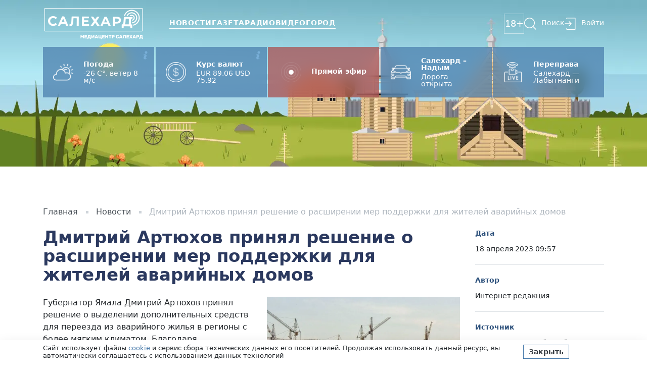

--- FILE ---
content_type: text/html; charset=utf-8
request_url: https://salekhard.online/press/dmitrij-artyuhov-prinyal-reshenie-o-rasshirenii-mer-podderzhki-dlya-zhitelej-avarijnyh-domov/
body_size: 8887
content:





<!DOCTYPE html>
<html lang="ru">
<head>

	<meta charset="utf-8">
	<meta name="viewport" content="width=device-width, initial-scale=1, maximum-scale=5, viewport-fit=cover">
	<meta http-equiv="X-UA-Compatible" content="IE=edge">
	<meta name="imagetoolbar" content="no">
	<meta name="msthemecompatible" content="no">
	<meta name="cleartype" content="on">
	<meta name="HandheldFriendly" content="True">
	<meta name="apple-mobile-web-app-capable" content="yes">
	<meta name="apple-mobile-web-app-status-bar-style" content="black-translucent">

	<link sizes="152x152" href="/static/images/favicons/apple-touch-icon-152x152.png" rel="apple-touch-icon">
	<link sizes="144x144" href="/static/images/favicons/apple-touch-icon-144x144.png" rel="apple-touch-icon">
	<link sizes="120x120" href="/static/images/favicons/apple-touch-icon-120x120.png" rel="apple-touch-icon">
	<link sizes="114x114" href="/static/images/favicons/apple-touch-icon-114x114.png" rel="apple-touch-icon">
	<link sizes="76x76" href="/static/images/favicons/apple-touch-icon-76x76.png" rel="apple-touch-icon">
	<link sizes="72x72" href="/static/images/favicons/apple-touch-icon-72x72.png" rel="apple-touch-icon">
	<link sizes="60x60" href="/static/images/favicons/apple-touch-icon-60x60.png" rel="apple-touch-icon">
	<link sizes="57x57" href="/static/images/favicons/apple-touch-icon-57x57.png" rel="apple-touch-icon">
	<link sizes="196x196" href="/static/images/favicons/favicon-196x196.png" rel="icon" type="image/png">
	<link sizes="128x128" href="/static/images/favicons/favicon-128.png" rel="icon" type="image/png">
	<link sizes="96x96" href="/static/images/favicons/favicon-96x96.png" rel="icon" type="image/png">
	<link sizes="32x32" href="/static/images/favicons/favicon-32x32.png" rel="icon" type="image/png">
	<link sizes="16x16" href="/static/images/favicons/favicon-16x16.png" rel="icon" type="image/png">
	<meta name="application-name" content="Салехард.Онлайн">
	<meta name="msapplication-tooltip" content="Салехард.Онлайн">
	<meta name="msapplication-TileColor" content="#ffffff">
	<meta name="msapplication-starturl" content="https://salekhard.online">
	<meta name="msapplication-tap-highlight" content="no">
	<meta name="msapplication-square310x310logo" content="/static/images/favicons/mstile-310x310.png">
	<meta name="msapplication-wide310x150logo" content="/static/images/favicons/mstile-310x150.png">
	<meta name="msapplication-square150x150logo" content="/static/images/favicons/mstile-150x150.png">
	<meta name="msapplication-TileImage" content="/static/images/favicons/mstile-144x144.png">
	<meta name="msapplication-square70x70logo" content="/static/images/favicons/mstile-70x70.png">

	<title>Дмитрий Артюхов принял решение о расширении мер поддержки для жителей аварийных домов — Салехард.Онлайн</title>

	<link rel="canonical" href="https://salekhard.online/press/dmitrij-artyuhov-prinyal-reshenie-o-rasshirenii-mer-podderzhki-dlya-zhitelej-avarijnyh-domov/">

	<link rel="preconnect" href="https://fonts.googleapis.com">
	<link rel="preconnect" href="https://fonts.gstatic.com" crossorigin>
	<link href="https://fonts.googleapis.com/css2?family=Inter:wght@400;500;600;700&display=swap" rel="stylesheet">

	<link rel="stylesheet" href="/static/CACHE/css/output.f873d0ef19dc.css" type="text/css">

	
	
	<meta name="description" content="Губернатор Ямала Дмитрий Артюхов принял решение о выделении дополнительных средств для переезда из аварийного жилья в регионы с более мягким …" />
	<meta property="og:description" content="Губернатор Ямала Дмитрий Артюхов принял решение о выделении дополнительных средств для переезда из аварийного жилья в регионы с более мягким …" />





	<meta property="og:title" content="Дмитрий Артюхов принял решение о расширении мер поддержки для жителей аварийных домов" />


	<meta property="og:locale" content="ru_RU" />
	<meta property="og:type" content="article" />
	<meta property="og:url" content="https://salekhard.online/press/dmitrij-artyuhov-prinyal-reshenie-o-rasshirenii-mer-podderzhki-dlya-zhitelej-avarijnyh-domov/" />


	<meta property="og:image" content="https://salekhard.online/media/press/post/image/7b3cd58abbec4b36871d1447d9afe6cf.webp" />



	<script type="application/ld+json">
		{
		"@context": "https://schema.org",
		"@type": "BreadcrumbList",
		"itemListElement": [{
			"@type": "ListItem",
			"position": 1,
			"name": "Главная",
			"item": "https://salekhard.online"
		},{
			"@type": "ListItem",
			"position": 2,
			"name": "Новости",
			"item": "https://salekhard.online/press/news/"
		},{
			"@type": "ListItem",
			"position": 3,
			"name": "Дмитрий Артюхов принял решение о расширении мер поддержки для жителей аварийных домов",
			"item": "https://salekhard.online/press/dmitrij-artyuhov-prinyal-reshenie-o-rasshirenii-mer-podderzhki-dlya-zhitelej-avarijnyh-domov/"
		}]
		}
	</script>

	<script type="application/ld+json">
		{
			"@context": "https://schema.org",
			"@type": "NewsArticle",
			"headline": "Дмитрий Артюхов принял решение о расширении мер поддержки для жителей аварийных домов",
			"description": "",
			
				"image": "https://salekhard.online/media/press/post/image/7b3cd58abbec4b36871d1447d9afe6cf.webp",
			
			
				"author": {
					"@type": "Person",
					"name": "Интернет редакция"
				},
			
			"publisher": {
				"@type": "Organization",
				"name": "Салехард.Онлайн",
				
					"logo": {
						"@type": "ImageObject",
						"url": "https://salekhard.online/media/main/preference/site_photo/bf1e1d6a042c40a0a6ad917f8b1b5db8.png"
					}
				
			},
			
				"datePublished": "2023-04-18T09:57:42+05:00",
			
			"dateModified": "2026-01-24T11:26:10.076604+05:00",
		}
	</script>


	<link href="https://mc.yandex.ru/metrika/tag.js" rel="preload" as="script">
<link rel="dns-prefetch" href="https://mc.yandex.ru/">

<meta name="yandex-verification" content="b29959f0d73eb7f2" />

<script>window.yaContextCb = window.yaContextCb || []</script>
<script src="https://yandex.ru/ads/system/context.js" async></script>

<meta name="zen-verification" content="H0PRI9x8l6ryX168tjAzvEC27sbXoNCsHABh2qt8efQYhlJ93QmhFAVg2i0sip3L" />

</head>
<body class="body decoration2 decoration2-summer">
	



	<div class="d-none d-sm-block decoration2__header" style="background-image: url('/static/images/decoration/summer/header.webp')"></div>
	<div class="d-block d-sm-none decoration2__header" style="background-image: url('/static/images/decoration/summer/header-mobile.webp')"></div>



	<header class="header js-header">
		<div class="container">
			<div class="row">
				<div class="col">
					<div class="header__block">
						<a class="logo header__logo" href="/">
							<img src="/static/images/logo/logo-white.png" alt="Салехард.Онлайн">
						</a>

						<nav class="menu header__menu">
							<a class="menu__item menu__item-news" href="/press/news/">Новости</a>
							<a class="menu__item menu__item-newspaper" href="/press/newspaper/">Газета</a>
							<a class="menu__item menu__item-radio" href="/radio/">Радио</a>
							<a class="menu__item menu__item-video" href="/press/video/">Видео</a>
							<a class="menu__item menu__item-city" href="/press/city/">Город</a>
						</nav>

						<div class="header__controls">
							<span class="header__control header__control-18">18+</span>

							<button class="header__control header__control-menu header__icon-menu js-mobile-menu-button" type="button" aria-label="Открыть меню"></button>
							<a class="header__control header__control-search" href="/search/">Поиск</a>

							
								<a class="header__control header__control-login" href="/user/login/">Войти</a>
							
						</div>
					</div>
				</div>
			</div>
		</div>

		<div class="mobile__modal js-mobile-menu" style="display:none;">
			<div>
				<button class="mobile__close header__icon-close js-mobile-menu-button" type="button" aria-label="Закрыть меню"></button>
			</div>

			<nav class="menu mobile__menu">
				<a class="menu__item menu__item-news" href="/press/news/">Новости</a>
				<a class="menu__item menu__item-newspaper" href="/press/newspaper/">Газета</a>
				<a class="menu__item menu__item-radio" href="/radio/">Радио</a>
				<a class="menu__item menu__item-video" href="/press/video/">Видео</a>
				<a class="menu__item menu__item-city" href="/press/city/">Город</a>
				<a class="menu__item" href="/contacts/">Контакты</a>
			</nav>

			<div class="mobile__line"></div>

			<div class="mobile__controls">
				<a class="header__control header__control-search" href="/search/">Поиск</a>
			</div>

			<div class="mobile__line"></div>

			<div class="mobile__label">
				Мы в соцсетях
			</div>

			<div class="socials mobile__socials">
				
					<a class="socials__item socials__item-vk" href="https://vk.com/salekhardonline" aria-label="Вконтакте"></a>
				

				
					<a class="socials__item socials__item-telegram" href="https://t.me/SALEKHARDonline" aria-label="Telegram"></a>
				

				

				

				
					<a class="socials__item socials__item-dzen" href="https://dzen.ru/salekhard" aria-label="dzen"></a>
				

				
					<a class="socials__item socials__item-rutube" href="https://rutube.ru/channel/23711572/" aria-label="rutube"></a>
				
			</div>
		</div>
	</header>

	<div class="infoblock">
		<div class="container">
			<div class="row row-cols-3 row-cols-md-5 row-cols-lg-5 g-1 infoblock__row">
				
					<div class="col">
						
							
	<div class="infoblock__item">

		
			<a class="infoblock__source infoblocks__icon-info" href="#infoblocks-sources" aria-label="Источники информации"></a>
		

		<img class="infoblock__icon" src="/media/infoblocks/infoblock/icon/e079a99a9f4140d7986eb9c75162253d.png" alt="Погода" />

		<div>
			
				<div class="infoblock__title">
					Погода
				</div>
			

			<div class="infoblock__text">
				-26 C°, ветер 8 м/с
			</div>
		</div>

	</div>





						
					</div>
				
					<div class="col">
						
							
	<div class="infoblock__item">

		
			<a class="infoblock__source infoblocks__icon-info" href="#infoblocks-sources" aria-label="Источники информации"></a>
		

		<img class="infoblock__icon" src="/media/infoblocks/infoblock/icon/85d3f4ef4a1d43f99e4bddaeecf8a213.png" alt="Курс валют" />

		<div>
			
				<div class="infoblock__title">
					Курс валют
				</div>
			

			<div class="infoblock__text">
				EUR 89.06 USD 75.92
			</div>
		</div>

	</div>





						
					</div>
				
					<div class="col">
						
							
	<a class="infoblock__item infoblock__theme-red " href="/pryamoj-efir/" title="Прямой эфир" rel="nofollow">

		

		<img class="infoblock__icon" src="/media/infoblocks/infoblock/icon/6d53224ae11940d4a2755f4793fdb508.png" alt="Прямой эфир" />

		<div>
			
				<div class="infoblock__title">
					Прямой эфир
				</div>
			

			<div class="infoblock__text">
				
			</div>
		</div>

	</a>





						
					</div>
				
					<div class="col">
						
							<div class="h-100 js-swiper" data-swiper='{"autoplay": {"delay": 5000}, "slidesPerView": 1, "spaceBetween": 0, "loop": true, "speed": 800, "breakpoints": []}'>
								<div class="swiper h-100">
									<div class="swiper-wrapper">
										
											<div class="swiper-slide">
												
	<div class="infoblock__item">

		

		<img class="infoblock__icon" src="/media/infoblocks/infoblock/icon/63efa9698b884cd3b52c163f4ca08c96.png" alt="Салехард – Надым" />

		<div>
			
				<div class="infoblock__title">
					Салехард – Надым
				</div>
			

			<div class="infoblock__text">
				<p>Дорога открыта&nbsp;</p>
			</div>
		</div>

	</div>





											</div>
										
											<div class="swiper-slide">
												
	<div class="infoblock__item">

		

		<img class="infoblock__icon" src="/media/infoblocks/infoblock/icon/c0c7dbfa34554ea592c4eb22ac6a8ffb.png" alt="Аксарка - Яр-Сале" />

		<div>
			
				<div class="infoblock__title">
					Аксарка - Яр-Сале
				</div>
			

			<div class="infoblock__text">
				<p>Дорога закрыта</p>

<p>&nbsp;</p>
			</div>
		</div>

	</div>





											</div>
										
											<div class="swiper-slide">
												
	<div class="infoblock__item">

		

		<img class="infoblock__icon" src="/media/infoblocks/infoblock/icon/b7fb8369a8f245228fbe4d45b336aca4.png" alt="Лабытнанги - Теги" />

		<div>
			
				<div class="infoblock__title">
					Лабытнанги - Теги
				</div>
			

			<div class="infoblock__text">
				<p>Дорога закрыта</p>
			</div>
		</div>

	</div>





											</div>
										
											<div class="swiper-slide">
												
	<div class="infoblock__item">

		

		<img class="infoblock__icon" src="/media/infoblocks/infoblock/icon/3fa33889f1484243bb01242d7828f322.png" alt="Коротчаево - Красноселькуп" />

		<div>
			
				<div class="infoblock__title">
					Коротчаево - Красноселькуп
				</div>
			

			<div class="infoblock__text">
				<p>Дорога открыта</p>

<p>&nbsp;</p>
			</div>
		</div>

	</div>





											</div>
										
									</div>
								</div>
							</div>
						
					</div>
				
					<div class="col">
						
							
	<a class="infoblock__item infoblock__theme-primary js-modal-btn" data-target="modal-infoblock-5" href="https://lk-b2b.camera.rt.ru/sl/18hTBd8-0" title="Переправа" rel="nofollow">

		

		<img class="infoblock__icon" src="/media/infoblocks/infoblock/icon/706091be9e9b4d4a8a2c2ff24e4b0d6b.png" alt="Переправа" />

		<div>
			
				<div class="infoblock__title">
					Переправа
				</div>
			

			<div class="infoblock__text">
				<p>Салехард &mdash; Лабытнанги</p>
			</div>
		</div>

	</a>




	<div class="modal js-modal" data-modal="modal-infoblock-5">
		<div class="modal__overlay js-modal-close"></div>

		<div class="modal__block">
			<div class="ratio ratio-16x9">
				<iframe class="js-lazy-modal" data-src="https://lk-b2b.camera.rt.ru/sl/18hTBd8-0" width="100" height="100" frameborder="0" scrolling="no" allowfullscreen="allowfullscreen"></iframe>
			</div>
		</div>
	</div>


						
					</div>
				
			</div>
		</div>
	</div>

	<div class="decoration2__space"></div>

	
	<section class="section">
		<div class="container">
			<div class="row">
				<div class="col-12">
					<ul class="breadcrumbs">
						<li class="breadcrumbs__item">
							<a class="breadcrumbs__link" href="/">Главная</a>
						</li>

						<li class="breadcrumbs__item">
							
								<a class="breadcrumbs__link" href="/press/news/">Новости</a>
							
						</li>

						<li class="breadcrumbs__item">
							Дмитрий Артюхов принял решение о расширении мер поддержки для жителей аварийных домов
						</li>
					</ul>
				</div>
			</div>

			
		</div>
	</section>

	<article class="article">
		<div class="container">
			<div class="row">
				<div class="col-12 col-md-9">
					<h1 class="article__title">
						Дмитрий Артюхов принял решение о расширении мер поддержки для жителей аварийных домов
					</h1>

					

					<div class="content article__content">
						<div class="w-50 float-end ps-5">
							
								
									<figure class="article__photo">
										<img src="/media/press/post/image/7b3cd58abbec4b36871d1447d9afe6cf.webp" alt="Дмитрий Артюхов принял решение о расширении мер поддержки для жителей аварийных домов" loading="lazy">
									</figure>
								
							
						</div>

						<p>Губернатор Ямала Дмитрий Артюхов принял решение о выделении дополнительных средств для переезда из аварийного жилья в регионы с более мягким климатом. Благодаря дополнительным средствам еще 210 семей смогут улучшить жилищные условия в этом году.</p>
<p>Региональная программа действует с 2021 года и пользуется популярностью у северян. За это время 428 семей смогли приобрести новое жилье за пределами региона. С начала этого года выдан 161 сертификат.</p>
<blockquote>
<p>«Кроме увеличения финансирования программы, принято решение о добавлении региона, куда возможен переезд. Теперь социальную выплату можно потратить на жилье в городах Тюменской области. Таким образом мера поддержки охватывает всю территории России», - рассказал Тимофей Савиных, первый заместитель директора департамента строительства и жилищной политики ЯНАО.</p>
</blockquote>
<p>Жилищные программы на Ямале постоянно совершенствуются согласно потребностям северян. Ранее на юге Тюменской области приобрести жилье можно было в рамках программы «Сотрудничество». С учетом интереса жителей аварийных домов и отличающихся условий программ, в число мест для реализации сертификата включена и Тюменская область.</p>
<p>Заявки принимаются жилищными службами органов местного самоуправления. Срок действия сертификата 100 дней. В течение этого периода необходимо приобрести жилье за пределами округа.  Средний размер социальной выплаты составляет около пяти миллионов рублей. Самые популярные направления для переезда ямальцев – Московская, Ленинградская, Свердловская области, Башкортостан и Краснодарский край. Наиболее востребована мера в городах Лабытнанги, Ноябрьск и Муравленко.</p>
<p>Среди требований – постоянное проживание на территории округа не менее пяти лет, отсутствие иных жилых помещений, пригодных для проживания, на территории РФ, отсутствие сделок по отчуждению жилья за последние пять лет. Граждане не должны были получать прежде финансовую или имущественную помощь в связи с переселением из районов Крайнего Севера. </p>
<p>Мера поддержки способствует достижению целей национального проекта «Жилье и городская среда» и решению задачи губернатора Ямала Дмитрия Артюхова по расселению одного миллиона квадратных метров аварийного жилья до 2025 года.</p>
<p>Воспользоваться программой могут собственники аварийного жилья или наниматели по договору социального найма при условии передачи имеющейся квартиры органам местного самоуправления. Также в программе могут принять участие жители населенных пунктов, находящихся в процессе территориального преобразования. Размер социальной выплаты рассчитывается исходя из нормы предоставления общей площади жилого помещения на состав семьи, а также норматива стоимости одного квадратного метра жилья по России. Сейчас 88 737 рублей. В качестве повышающего коэффициента используется стаж работы участника в автономном округе.</p>
<p> </p>
<p>Читай, смотри и слушай наши новости на медиаплощадках:</p>
<p><a href="https://vk.com/salekhardonline" rel="nofollow">ВКонтакте</a></p>
<p><a href="https://t.me/SALEKHARDonline" rel="nofollow">Telegram</a></p>
<p><a href="https://www.youtube.com/c/Салехардонлайн/featured" rel="nofollow">YouTube</a></p>
<p><a href="https://zen.yandex.ru/id/608843639a406d7425ad808f" rel="nofollow">Яндекс.Дзен</a></p>
<p><a href="https://rutube.ru/channel/23711572/" rel="nofollow">RuTube</a></p>
<p> </p>
					</div>

					

					

					
				</div>

				<div class="col-12 col-md-3">
					<div class="d-none d-md-block">
						<div class="border-bottom padding-bottom-20 margin-bottom-20">
							<div class="article__label">
								Дата
							</div>

							<div class="article__value">
								18 апреля 2023 09:57
							</div>
						</div>

						<div class="border-bottom padding-bottom-20 margin-bottom-20">
							<div class="article__label">
								Автор
							</div>

							<div class="article__value">
								Интернет редакция
							</div>
						</div>

						
							<div class="border-bottom padding-bottom-30 margin-bottom-30">
								<div class="article__label">
									Источник
								</div>

								<div class="article__value">
									Фото: пресс-службы Губернатора ЯНАО
								</div>
							</div>
						

						

						<div class="border-bottom padding-bottom-30 margin-bottom-30">
							<div class="article__label">
								Поделиться в соцсетях
							</div>

							<div class="socials article__share">
								<div class="ya-share2" data-size="l" data-curtain data-services="vkontakte,telegram,odnoklassniki"></div>
							</div>
						</div>
					</div>

					<div class="d-block d-md-none margin-bottom-40">
						<table>
							<tr>
								<td class="border-right">
									<div class="article__label">
										Дата
									</div>
								</td>

								<td>
									<div class="article__value">
										18 апреля 2023 09:57
									</div>
								</td>
							</tr>

							<tr>
								<td class="border-right">
									<div class="article__label">
										Автор
									</div>
								</td>

								<td>
									<div class="article__value">
										Интернет редакция
									</div>
								</td>
							</tr>

							
								<tr>
									<td class="border-right">
										<div class="article__label">
											Источник
										</div>
									</td>

									<td>
										<div class="article__value">
											Фото: пресс-службы Губернатора ЯНАО
										</div>
									</td>
								</tr>
							

							<tr>
								<td class="border-right">
									<div class="article__label">
										Поделиться в соцсетях
									</div>
								</td>

								<td>
									<div class="socials article__share">
										<div class="ya-share2" data-curtain data-services="vkontakte,telegram,odnoklassniki"></div>
									</div>
								</td>
							</tr>
						</table>
					</div>
				</div>
			</div>
		</div>
	</article>

	

	

	


	<footer class="footer">
		<div class="container">
			<div class="row">
				<div class="col-12 col-md-3">
					<a class="logo footer__logo" href="/">
						<img src="/static/images/logo/logo.png" alt="Салехард.Онлайн" />
					</a>

					<div class="py-5 text-center text-md-start">
						<a class="fs-2 text-decoration-none bvi-open" href="javascript:void(0);" title="Версия сайта для слабовидящих"><i class="bvi-icon bvi-eye bvi-1x"></i> Версия сайта для слабовидящих</a><br>
					</div>
				</div>

				<div class="col-12 col-md-9">
					<nav class="menu footer__menu">
						<a class="menu__item" href="/press/news/">Новости</a>
						<a class="menu__item" href="/press/newspaper/">Газета</a>
						<a class="menu__item" href="/radio/">Радио</a>
						<a class="menu__item" href="/press/video/">Видео</a>
						<a class="menu__item" href="/press/city/">Город</a>
						<a class="menu__item" href="/sales/">Рекламодателям</a>
						<a class="menu__item" href="/contacts/">Контакты</a>
						<a class="menu__item" href="/dokymenty/">Документы</a>
					</nav>

					<div class="row">
						<div class="col-12 col-md-8">
							<div class="footer__label">
								Подписаться на новости нашего региона
							</div>

							


<form class="form js-form" action="/capture/subscribe/ajax/" method="post">
	<input type="hidden" name="csrfmiddlewaretoken" value="co2PyQnQ0FmriIRhK6TFClXy42lwmYhIMdCMa6IBQf01FO8RqiDAjQ1Hdu1sLAgL">

	<div class="js-form-success-hide">
		<div class="d-flex w-100">
			<div class="h-100 flex-grow-1"><label class="visually-hidden" for="id_subscribe-email">Эл.почта</label><input type="email" name="subscribe-email" maxlength="50" class="form-control" required id="id_subscribe-email"></div>
			<button class="btn btn-small btn-primary" type="submit">Подписаться</button>
		</div>
	</div>

	<div class="js-form-success-show" style="display:none;">
		<div class="p-3 border border-primary text-center">
			Спасибо! Адрес записан.
		</div>
	</div>
</form>


							<div class="padding-top-60 d-block d-md-none"></div>
						</div>

						<div class="col-12 col-md-4">
							<div class="footer__label">
								Мы в соцсетях
							</div>

							<div class="socials">
								
									<a class="socials__item socials__item-vk" href="https://vk.com/salekhardonline" aria-label="Вконтакте"></a>
								

								
									<a class="socials__item socials__item-telegram" href="https://t.me/SALEKHARDonline" aria-label="Telegram"></a>
								

								

								

								
									<a class="socials__item socials__item-dzen" href="https://dzen.ru/salekhard" aria-label="dzen"></a>
								

								
									<a class="socials__item socials__item-rutube" href="https://rutube.ru/channel/23711572/" aria-label="rutube"></a>
								
							</div>
						</div>
					</div>
				</div>
			</div>

			<div class="footer__line"></div>

			
				<div class="row">
					<div class="col-12">
						<div class="content footer__content">
							<p>СМИ сетевое издание &quot;Салехард-онлайн&quot;: ЭЛ № ФС77-84356 выдано Федеральной службы по надзору в сфере связи, информационных технологий и массовых коммуникаций (Роскомнадзор) 08.12.2022<br />
Главный редактор: Чепало Ульяна Александровна<br />
Учредитель средства массовой информации: Автономная некоммерческая организация &laquo;Медиацентр &laquo;Салехард&raquo;<br />
АНО &laquo;Медиацентр &laquo;Салехард&raquo;. Адрес: 629007, Ямало-Ненецкий автономный округ, г. Салехард, ул. Н. Сандалова, д. 2<br />
Адрес электронной почты, номер телефона редакции: nwsv@slh.yanao.ru +7(34922)3-73-55<br />
Продукция СМИ предназначена для лиц старше 18 лет (18+).<br />
2022 &copy; Автономная некоммерческая организация &laquo;Медиацентр &laquo;Салехард&raquo;</p>
						</div>
					</div>
				</div>
			

			<div class="row">
				<div class="col-12 col-md-6">
					<div id="infoblocks-sources" class="footer__copyright margin-bottom-20">
						<div class="fw-bold">
							Источники информации:
						</div>

						
							
								
									<div>
										Ямало-Ненецкий ЦГМС-филиала ФГБУ «Обь-Иртышское УГМС»
									</div>
								
							
						
							
								
									<div>
										Центральный банк Российской Федерации
									</div>
								
							
						
							
								
							
						
							
								
							
								
							
								
							
								
							
						
							
								
							
						
					</div>

					<div class="footer__copyright">
						&copy; 2026 ЯНАО, г.Салехард, ул. Н.Сандалова, д.2
					</div>
				</div>

				<div class="col-12 col-md-6">
					<div class="padding-top-60 d-block d-md-none"></div>

					<div class="text-center text-md-end">
						<img class="img-fluid" src="/static/images/footer/salekhard-adm.svg">
					</div>
				</div>
			</div>
		</div>
	</footer>

	<div class="floating">
		
			<div class="popup js-popup">
				<div class="container">
					<div class="row justify-content-center">
						<div class="col-12 col-md-8">
							<button class="popup__close js-popup-close">×</button>

							<a class="popup__banner" href="/advertising/banner/46/" target="_blank" rel="nofollow">
								
									<div class="popup__icon" style="background-image: url('/media/advertising/banner/image/a16bc36258384ac4bc2ae08d660c43a6.webp')"></div>
								

								<div class="popup__content">
									
										<div class="popup__title">
											Яндекс.Dzen
										</div>
									

									<div class="popup__text">
										Следите за нашими новостями в удобном формате. Перейти в Дзен.
									</div>
								</div>

								
							</a>
						</div>
					</div>
				</div>
			</div>
		

		<div class="site-warning js-gdpr">
			<div class="container">
				<div class="row align-items-center">
					<div class="col-12 col-md-10">
						Сайт использует файлы <a href="/policy/" target="_blank">cookie</a> и&nbsp;сервис сбора технических данных его посетителей. Продолжая использовать данный ресурс, вы автоматически соглашаетесь с&nbsp;использованием данных технологий
					</div>

					<div class="col-12 col-md-2">
						<div class="padding-top-20 d-block d-md-none"></div>
						<a class="btn btn-small btn-primary js-gdpr-submit" href="javascript:void(0);">Закрыть</a>
					</div>
				</div>
			</div>
		</div>
	</div>

	<script src="/static/CACHE/js/output.f9d9c16af56b.js"></script>

	<link rel="stylesheet" href="/static/CACHE/css/output.af4032702f3a.css" type="text/css">

	
	<script src="https://yastatic.net/share2/share.js"></script>

	

	


	<!-- Yandex.Metrika counter --> <script type="text/javascript" > (function(m,e,t,r,i,k,a){m[i]=m[i]||function(){(m[i].a=m[i].a||[]).push(arguments)}; m[i].l=1*new Date();k=e.createElement(t),a=e.getElementsByTagName(t)[0],k.async=1,k.src=r,a.parentNode.insertBefore(k,a)}) (window, document, "script", "https://mc.yandex.ru/metrika/tag.js", "ym"); ym(85122307, "init", { clickmap:true, trackLinks:true, accurateTrackBounce:true, webvisor:true }); </script> <noscript><div><img src="https://mc.yandex.ru/watch/85122307" style="position:absolute; left:-9999px;" alt="" /></div></noscript> <!-- /Yandex.Metrika counter -->

<script type="text/javascript" charset="utf-8">
	(function() {
		if (window.location.pathname === '/press/news/') {
			var div = document.createElement('div');
			var htmlString = '<div id="unit_100487"><a href="https://mirtesen.ru/">Новости МирТесен</a></div>';
			div.innerHTML = htmlString.trim();
			document.querySelectorAll('section')[1].querySelector('.container').appendChild(div);

			var sc = document.createElement('script'); sc.type = 'text/javascript'; sc.async = true;
			sc.src = '//news.mirtesen.ru/data/js/100487.js'; sc.charset = 'utf-8';
			var s = document.getElementsByTagName('script')[0]; s.parentNode.insertBefore(sc, s);
		}
	}());
</script>

</body>
</html>


--- FILE ---
content_type: image/svg+xml
request_url: https://salekhard.online/static/images/socials/icon-dzen.svg?d9be15b63747
body_size: 802
content:
<svg fill="none" height="50" viewBox="0 0 50 50" width="50" xmlns="http://www.w3.org/2000/svg" xmlns:xlink="http://www.w3.org/1999/xlink"><clipPath id="a"><path d="m0 0h50v50h-50z"/></clipPath><g clip-path="url(#a)"><path d="m50 50h-50v-50h50zm-25.4004-42.35254c-.1717 0-.3142.1398-.3223.31152-.2334 6.17372-1.017 9.93012-3.6464 12.55962-2.6268 2.6267-6.3751 3.4101-12.53813 3.6435-.17172.0054-.31152.1479-.31152.3223v.7187c0 .1717.1398.3142.31152.3223 6.16303.2335 9.91403 1.0195 12.53813 3.6435 2.6241 2.6241 3.4074 6.3674 3.6435 12.5196.0054.1717.1479.3115.3223.3115h.7217c.1717 0 .3142-.1397.3222-.3115.2361-6.1522 1.0195-9.8954 3.6436-12.5196 2.6268-2.6267 6.3751-3.41 12.5381-3.6435.1717-.0054.3115-.1479.3115-.3223v-.7187h.0029c0-.1717-.1397-.3142-.3115-.3223-6.1631-.2334-9.914-1.0195-12.5381-3.6435-2.6294-2.6295-3.413-6.3832-3.6465-12.55962-.0053-.17172-.1478-.31152-.3222-.31152z" fill="#4779aa"/></g></svg>